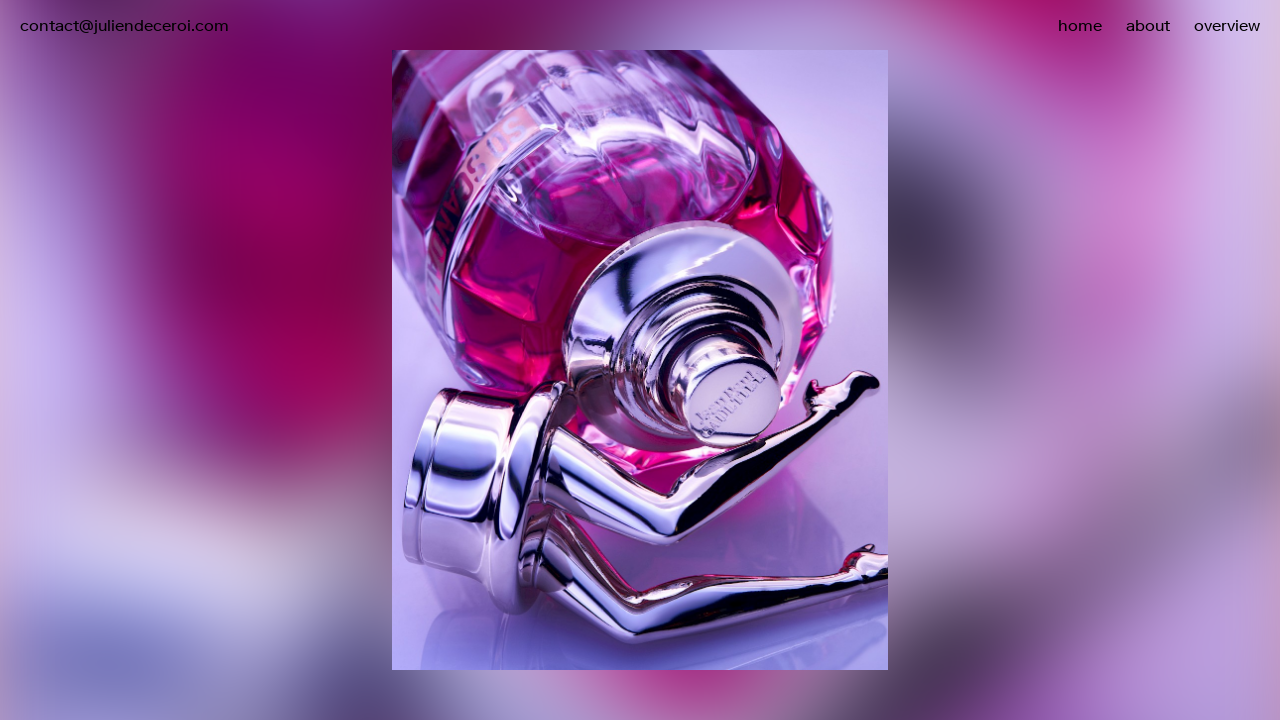

--- FILE ---
content_type: text/html; charset=utf-8
request_url: https://juliendeceroi.com/overview/jean-paul-gaultier/?f=1
body_size: 1998
content:
<!DOCTYPE html>
<html lang="en">
<head>
	<meta http-equiv="content-type" content="text/html; charset=utf-8" />
	<meta name="viewport" content="width=device-width,initial-scale=1" />
	<title>Julien Deceroi</title>
	<meta name="description" content="" />
	<meta name="keywords" content="Julien Deceroi Photography still life cosmetics studio Paris London Lausanne Switzerland product ecal" />
	<script src="https://ajax.googleapis.com/ajax/libs/jquery/3.3.1/jquery.min.js"></script>
	<script src="https://totodunet.github.io/endless/js/endless.min.js"></script>
	<script src="https://totodunet.github.io/endless/js/jquery.mousewheel.js"></script>

	<link rel="stylesheet" href="https://unpkg.com/swiper/swiper-bundle.css">
	<link rel="stylesheet" href="https://unpkg.com/swiper/swiper-bundle.min.css">
	<link rel="stylesheet" type="text/css" href="/site/templates/styles/projet.css" />
	<link rel="stylesheet" type="text/css" href="/site/templates/styles/globals.css" />
	<link rel="icon" type="image/png" href="/site/templates/8709Sans titre-1.ico" />
	<meta property="og:image" content="/site/templates/thumb.png" />

</head>

<body><script>(function(){var starttime=0;function send(){if(starttime>0){var utime=(Date.now()-starttime)/1000;starttime=0;var async=true;if(navigator.userAgent.indexOf("Firefox")!=-1){async=false;}var request=window.XMLHttpRequest ? new XMLHttpRequest() : new ActiveXObject("Microsoft.XMLHTTP");request.open("get","/vts/?t="+Math.ceil(utime)+"&u="+encodeURIComponent(document.URL)+"&r="+encodeURIComponent(document.referrer),async);request.send();}};function onload(){starttime=Date.now();};function onfocus(){starttime=Date.now();};function onblur(){send()};function onbeforeunload(){send()};if(window.addEventListener){window.addEventListener("load",onload,!1);window.addEventListener("beforeunload",onbeforeunload,!1);window.addEventListener("blur",onblur,!1);window.addEventListener("focus",onfocus,!1)}else if(window.attachEvent){window.attachEvent("onload",onload);window.attachEvent("onbeforeunload",onbeforeunload);window.attachEvent("onblur",onblur);window.attachEvent("onfocus",onfocus)}else{window.onload=onload;window.onbeforeunload=onbeforeunload;window.onblur=onblur;window.onfocus=onfocus}return{}})()</script>

<div id="header">
  <div class='stick-to-left header-block'><a id='full-email' href='mailto:contact@juliendeceroi.com'>contact@juliendeceroi.com</a><a id='short-email' href='mailto:contact@juliendeceroi.com'>contact</a></div>
  <div class='stick-to-right header-block'>
    <a href="\./?s=seen">home</a>
    <a id='about-page' onclick='displayabout()'>about</a>
    <a href="\overview">overview</a>
  </div>
</div>


<div id="back-img" class="flou">
  <div class="background-container">
  <div class="swiper-wrapper">
    <div class='swiper-slide papier-peint'><img alt='' src='/site/assets/files/1067/2103_-_jpg_-_0534.jpg'></div><div class='swiper-slide papier-peint'><img alt='' src='/site/assets/files/1067/2103_-_jpg_-_1604-1.jpg'></div><div class='swiper-slide papier-peint'><img alt='' src='/site/assets/files/1067/2103_-_jpg_-_1758.jpg'></div><div class='swiper-slide papier-peint'><img alt='' src='/site/assets/files/1067/2103_-_jpg_-_0822-1.jpg'></div><div class='swiper-slide papier-peint'><img alt='' src='/site/assets/files/1067/2103_-_jpg_-_0835.jpg'></div>  </div>
  <!-- <img class='back-flou' id='flou-first' src=''> -->
</div>
</div>


<div class="swiper-container">
  <div class="swiper-wrapper">
    <div class='swiper-slide carousel'><img alt='' src='/site/assets/files/1067/2103_-_jpg_-_0534.jpg'></div><div class='swiper-slide carousel'><img alt='' src='/site/assets/files/1067/2103_-_jpg_-_1604-1.jpg'></div><div class='swiper-slide carousel'><img alt='' src='/site/assets/files/1067/2103_-_jpg_-_1758.jpg'></div><div class='swiper-slide carousel'><img alt='' src='/site/assets/files/1067/2103_-_jpg_-_0822-1.jpg'></div><div class='swiper-slide carousel'><img alt='' src='/site/assets/files/1067/2103_-_jpg_-_0835.jpg'></div>  </div>
</div>

<div id="toggle-about" onclick=hide()>
  <img id="toggle-img" src="">
  <div id="toggle-infos">
    <p></p>  </div>
</div>

<div id="buttons">
  <div class="controlers go-right"></div>
  <div class="controlers go-left"></div>
  </div>

<script src="/site/templates/scripts/jumble.js"></script>
<script src="https://unpkg.com/swiper/swiper-bundle.js"></script>
<script src="https://unpkg.com/swiper/swiper-bundle.min.js"></script>
  <script src="/site/templates/scripts/projet.js"></script>

<script>

$(document).ready(function(){
  if(isSafari == true){
    console.log('you are currently browsing on safari');
    $('#back-img').remove();
  } else if(isSafari == false){

  }
});

function displayabout(){
  $('#about-section').toggle();

  if($('#about-section').css('display') == 'none'){
    // on efface
    $('#about-page').html('about');
    $('.swiper-container').css('filter', 'blur(0px)');
    $('#button-about').css('display', 'block');

  } else if ($('#about-section').css('display') == 'block'){
    // on affiche
    $('#about-page').html('back');
    $('.swiper-container').css('filter', 'blur(50px)');
    $('#button-about').css('display', 'none');
    }
}

var isSafari = navigator.vendor && navigator.vendor.indexOf('Apple') > -1 &&
               navigator.userAgent &&
               navigator.userAgent.indexOf('CriOS') == -1 &&
               navigator.userAgent.indexOf('FxiOS') == -1;


</script>
<div id="about-section" onclick="displayabout()">
  <div id="toggle-bio">
  <p><p>Born in 1992, Julien Deceroi is a photographer who lives and works in Paris, he graduated from écal school in 2018. His work is oriented in a new interpretation of reality and is inspired by science imagery but also science-fiction. His collaborations include magazines and brands such as Novembre magazine, Hennessy, Mugler and Amélie Pichard. His favorite field is the creation of new universes around the objects he stages. Julien Deceroi is represented by <a href="https://www.mirrormirror.fr/">Mirrormirror.fr</a></p></p></div>

  <div id="credits">
    <p>Graphic design :
      <a href="http://www.benoitbrun.com" target='_blank'>Benoît Brun</a>
      - Code : <a href='http://www.mathilde.cc' target='_blank'>Mathilde Colson</a>
    </p>
  </div>
</div>

--- FILE ---
content_type: text/css
request_url: https://juliendeceroi.com/site/templates/styles/projet.css
body_size: 924
content:
/* body {
  font-family: Riforma, sans-serif;
  font-weight: normal;
  font-size: 100%;
  margin: 0px;
} */

#corps {
  position: fixed;
  top:0px;
  left:0px;
  width:100%;
  height:100%;
}

#back-img{
  position:fixed;
  height: -webkit-calc(100% + 100px);
  height: -moz-calc(100% + 100px);
  height: -o-calc(100% + 100px);
  height: -ms-calc(100% + 100px);
  height: calc(100% + 100px);

  width: -webkit-calc(100% + 100px);
  width: -moz-calc(100% + 100px);
  width: -o-calc(100% + 100px);
  width: -ms-calc(100% + 100px);

  top:-50px;
  left:-50px;
  transition: 0.5s ease;
}

.toggle-container{
  height: -webkit-calc(100% + 100px);
  height: -moz-calc(100% + 100px);
  height: -o-calc(100% + 100px);
  height: -ms-calc(100% + 100px);
  height: calc(100% + 100px);

  width: -webkit-calc(100% + 100px);
  width: -moz-calc(100% + 100px);
  width: -o-calc(100% + 100px);
  width: -ms-calc(100% + 100px);

  top:-50px;
  left:-50px;
  transition: 0.5s ease;
}


.half-control{
  position: relative;
  width:50%;
  height:80%;
  display: inline-block;
}


#goleft{
  float:left;
  cursor: w-resize;
}
#goright{
  float:right;
  cursor: e-resize;
}

#control-about {
  position: absolute;
  width:100%;
  height:20%;
  top:80%;
}

.swiper-container {
  height:100%;
  max-height: -webkit-calc(100% - 100px);
  max-height: -moz-calc(100% - 100px);
  max-height: -o-calc(100% - 100px);
  max-height: -ms-calc(100% - 100px);
  max-height: calc(100% - 100px);
  width:100%;
  margin-top:50px;
  position: fixed;
}

.background-container {
  height:100%;
}

.swiper-slide {
  text-align: center;
  font-size: 18px;
  display: -webkit-box;
  display: -ms-flexbox;
  display: -webkit-flex;
  /* max-width: -webkit-calc(100% - 20px); */
  display: flex;
  -webkit-box-pack: center;
  -ms-flex-pack: center;
  -webkit-justify-content: center;
  justify-content: center;
  -webkit-box-align: center;
  -ms-flex-align: center;
  -webkit-align-items: center;
  align-items: center;
}

.carousel img{
  max-height: 100%;
  /* max-width:100%; */
  max-width: -webkit-calc(100% - 20px);
  object-fit: contain;
  background: initial;
}


.papier-peint img{
  min-width: 100%;
  min-height: 100%;
  filter: blur(50px);
}

#buttons{
  position:fixed;
  top:50px;
  height: -webkit-calc(100% - 50px);
  height: -moz-calc(100% - 50px);
  height: -o-calc(100% - 50px);
  height: -ms-calc(100% - 50px);
  height: calc(100% - 50px);
  width:100%;
  z-index: 200;
}

.controlers{
  display:inline-block;
  width:50%;
  height:80%;
  outline:0;
}

.controlers p{
  position: absolute;
  top:40%;
  font-size: 2.5em;
  transform: translateY(-50%);
}

.go-right{
  float:right;
  cursor: e-resize;
  text-align: right;
}

.go-left{
  cursor: w-resize;
  text-align: left;
}

#button-about{
  height:20%;
  bottom:0px;
  width:100%;
}

#button-about p{
  position: absolute;
  bottom:0px;
  width: 100%;
  text-align: center;
  transition: 0.2s ease;
  cursor: pointer;
}

#toggle-about{
  display: none;
  opacity: 0;
  position:fixed;
  width:100%;
  height: 100%;
  background-color: white;
  top:0%;
  /* cursor:url(less-cursor.png) 36 11, auto; */
  transition: 0.5s ease;
  z-index: 300;
}

#toggle-img{
  opacity: 0.5;
  position:fixed;
  height: -webkit-calc(100% + 100px);
  height: -moz-calc(100% + 100px);
  height: -o-calc(100% + 100px);
  height: -ms-calc(100% + 100px);
  height: calc(100% + 100px);

  width: -webkit-calc(100% + 100px);
  width: -moz-calc(100% + 100px);
  width: -o-calc(100% + 100px);
  width: -ms-calc(100% + 100px);
  filter: blur(50px);
  top:-50px;
  left:-50px;
}

#toggle-infos{
  position: absolute;
  left:0px;
  width: 100%;
  height: 100%;
  display: table;
}

#toggle-about h1{
  width: 100%;
  text-align: center;
  top: 50px;

}
#toggle-about p{
  padding:0px 100px;
  font-size: 2.5em;
  display: table-cell;
  vertical-align: middle;
  text-align: center;
}


@media screen and (max-width: 724px){

  #toggle-infos{
    position: absolute;
    left:0px;
    width: 100%;
    display: table;
    top:50px;
    height: -webkit-calc(100% - 50px);
    height: -moz-calc(100% - 50px);
    height: -o-calc(100% - 50px);
    height: -ms-calc(100% - 50px);
    height: calc(100% - 50px);
  }

  #toggle-about p {
    padding: 0px 20px;
    font-size: 2em;
    display: table-cell;
    vertical-align: middle;
    text-align: center;
  }
}

@media screen and (max-width: 480px){
  #toggle-about p {
    font-size: 16px;
  }
}


--- FILE ---
content_type: text/css
request_url: https://juliendeceroi.com/site/templates/styles/globals.css
body_size: 818
content:
@font-face {
  font-family: 'Riforma';
  font-style: normal;
  src: url('utils/RiformaLLWeb-Regular.ttf'); /* IE9 Compat Modes */
}

html,
body {
  height: 100%;
  background-color: white;
  font-family: Riforma, sans-serif;
  font-weight: normal;
  font-size: 100%;
  margin: 0px;
}

/* ---------------------------------------------- */
#loader-wrapper{
  position: fixed;
  width:100vw;
  height:100vh;
  top:0px;
  left:0px;
  background-color: AliceBlue;
}

.circle{
  position: absolute;
}

#load-circle-1 {
  position: absolute;
  border: 5px solid transparent;
  border-radius: 50%;
  border-top: 5px solid black;
  width: 120px;
  height: 120px;
  -webkit-animation: spin 1s linear infinite; /* Safari */
  animation: spin 1s linear infinite;
  top: -webkit-calc(50% - 60px);
  left: -webkit-calc(50% - 60px);
}

#load-circle-2 {
  position: absolute;
  border: 5px solid transparent;
  border-radius: 50%;
  border-top: 5px solid black;
  width: 110px;
  height: 110px;
  -webkit-animation: spin 1s linear infinite; /* Safari */
  animation: spin 1s linear infinite;
  top: -webkit-calc(50% - 60px);
  left: -webkit-calc(50% - 60px);
}


/* Safari */
@-webkit-keyframes spin {
  0% { -webkit-transform: rotate(0deg); }
  100% { -webkit-transform: rotate(360deg); }
}

@keyframes spin {
  0% { transform: rotate(0deg); }
  100% { transform: rotate(360deg); }
}
/* ---------------------------------------------- */

#header{
  position:fixed;
  top:0px;
  left:0px;
  width:100%;
  height:50px;
  z-index:3000;
}
.header-block{
  display: inline-block;
  height:100%;
}

.header-block a{
  padding: 0px 10px;
  line-height: 50px;
  color:black;
  cursor: pointer;
  text-decoration: none;
}


.stick-to-left{
  padding-left:10px;
}
.stick-to-right{
  float:right;
  padding-right:10px;
}

#full-email{
  display: block;
}

#short-email{
  display: none;
}


#about-section{
  position: fixed;
  display: none;
  background-color:rgba(255, 255,255, 0.5);
  top:0px;
  height:100%;
  width:100%;
  z-index: 2999;
}

#toggle-bio{
  position: absolute;
  left: 0px;
  width: 100%;
  height: 100%;
  display: table;
}

#toggle-bio p{
  padding: 0px 100px;
  font-size: 2.5em;
  display: table-cell;
  vertical-align: middle;
  text-align: center;
}

#toggle-bio a {
  color: black;
}

#credits {
  position: fixed;
  width:100%;
  bottom: 0px;
  font-size: 1em;
  text-align: center;
}

#credits a{
  text-decoration: none;
  color:black;
}

#credits a:hover{
  text-decoration: underline;
}

@media screen and (max-width: 530px){

  #full-email{
    display: none;
  }

  #short-email{
    display: block;
  }
}

@media screen and (max-width: 830px){
  #toggle-bio p {
    padding: 0px 20px;
    font-size: 2em;
    display: table-cell;
    vertical-align: middle;
    text-align: center;
  }
}

@media screen and (max-width: 500px){
  #toggle-bio p {
    font-size: 16px;
  }
}

@media screen and (max-width: 385px){
.header-block a{
  padding: 0px 5px;
}
}


--- FILE ---
content_type: application/javascript
request_url: https://juliendeceroi.com/site/templates/scripts/projet.js
body_size: 649
content:
function getParameterByName(name, url) {
    if (!url) url = window.location.href;
    name = name.replace(/[\[\]]/g, "\\$&");
    var regex = new RegExp("[?&]" + name + "(=([^&#]*)|&|#|$)"),
        results = regex.exec(url);
    if (!results) return null;
    if (!results[2]) return '';
    return decodeURIComponent(results[2].replace(/\+/g, " "));
};
var initial = getParameterByName('f');

$(document).ready(function(){

  // var toggleImg = document.getElementById('toggle-img');
  // var newSource = $('.swiper-slide-active img').attr('src');

  if(initial == null){
    initial = 0;
  }
  else if(initial >= 0){
    // toggleImg.src = newSource;
    swiper.slideTo(initial);
    back.slideTo(initial);
  }


});

$('.controlers').click(function(){
  // setTimeout(function(){
  //   var toggleImg = document.getElementById('toggle-img');
  //   var newSource = $('.swiper-slide-active img').attr('src');
  //   toggleImg.src = newSource;
  // },500);
});

$('#button-about').children(':first').mouseover(function(event){
  $(this).html('erom');
});

$('#button-about').children(':first').mouseout(function(event){
  $(this).html('more');
});

function toggle() {
  $('#toggle-about').css('display', 'block');

  setTimeout(function(){
    $('#toggle-about').css('opacity', '1');
  },20);
}

function hide(){
  $('#toggle-about').css('opacity', '0');
  setTimeout(function(){
    $('#toggle-about').css('display', 'none');
  },500);
}


var swiper = new Swiper('.swiper-container', {
  slidesPerView: 1,
  spaceBetween: 30,
  loop: true,
  speed: 1000,

  navigation: {
    nextEl: '.go-right',
    prevEl: '.go-left',
  },
});

  var back = new Swiper('.background-container', {
  //   spaceBetween: 30,
  loop: true,
  // speed: 1000,
  effect: 'fade',
  });

  swiper.controller.control = back;


--- FILE ---
content_type: application/javascript
request_url: https://juliendeceroi.com/site/templates/scripts/jumble.js
body_size: 223
content:
String.prototype.shuffle = function () {
  var a = this.split(""),
    n = a.length;

  for (var i = n - 1; i > 0; i--) {
    var j = Math.floor(Math.random() * (i + 1));
    var tmp = a[i];
    a[i] = a[j];
    a[j] = tmp;
  }
  return a.join("");
}

document.querySelectorAll(".stick-to-right a").forEach(function (el) {
  el.dataset.default = el.innerHTML;
  el.addEventListener("mouseover", function (e) {
    el.innerHTML = el.dataset.default.shuffle()
  })
  el.addEventListener("mouseout", function (e) {
    el.innerHTML = el.dataset.default
  })
  console.log("added event listener")
})

--- FILE ---
content_type: application/javascript; charset=utf-8
request_url: https://totodunet.github.io/endless/js/endless.min.js
body_size: 1026
content:
/* jQuery Plugin Endless.js v2.1.0 | (c) 2014 totodunet, (http://totodu.net/) | Licensed under the MIT License (http://opensource.org/licenses/MIT) | Requires: jQuery 1.6.0+ */
(function(e){e.fn.scrollBottom=function(){if(e(this).is(document))return e(this).height()-e(this).scrollTop()-e(window).height();else return e(this).prop("scrollHeight")-e(this).prop("offsetHeight")-e(this).scrollTop()};e.fn.scrollRight=function(){if(e(this).is(document))return e(this).width()-e(this).scrollLeft()-e(window).width();else{return e(this).prop("scrollWidth")-e(this).prop("offsetWidth")-e(this).scrollLeft()}};e.fn.endless=function(t){var n=function(){};var r={direction:"down",append:n,prepend:n,n_append:n,n_prepend:n};var i=e.extend(r,t);var s=e(this).height();var o=e(this).width();var u;var a=e(this).scrollTop();var f;if(e(this).is(document)){f=e(this).scrollLeft();if(i.direction=="down"||i.direction=="up"||i.direction=="vertical"){if(e("body").height()<=e(window).height()){u='<div class="endless" style="height:'+(e(window).height()+2)+'px;">'+e("body").html()+"</div>";e("body").css("height",e(window).height()+2)}else u='<div class="endless">'+e("body").html()+"</div>"}else{if(e("body").width()<=e(window).width()){u='<div class="endless" style="width:'+(e(window).width()+2)+'px;">'+e("body").html()+"</div>";e("body").css("width",e(window).width()+2)}else u='<div class="endless">'+e("body").html()+"</div>"}e("body").html(u)}else{f=e(this).parent().scrollLeft();if(i.direction=="down"||i.direction=="up"||i.direction=="vertical"){if(e(this).offset().top+e(this).height()<=e(this).parent().height())u='<div class="endless" style="height:'+(e(this).parent().height()+2)+'px;">'+e(this).html()+"</div>";else u='<div class="endless">'+e(this).html()+"</div>"}else{if(e(this).offset().left+e(this).width()<=e(this).parent().width())u='<div class="endless" style="width:'+(e(this).parent().width()+2)+'px;">'+e(this).html()+"</div>";else u='<div class="endless">'+e(this).html()+"</div>"}e(this).html(u)}if(i.scrollbar&&(i.scrollbar=="enable"||i.scrollbar=="disable")){if(i.scrollbar=="disable"){if(i.direction=="down"||i.direction=="up"||i.direction=="vertical"){if(e(this).is(document))e("body").css("overflow-y","hidden");else e(this).css("overflow-y","hidden")}else{if(e(this).is(document))e("body").css("overflow-x","hidden");else e(this).parent().css("overflow-x","hidden")}}else{if(i.direction=="right"||i.direction=="left"||i.direction=="horizontal"){if(e(this).is(document))e("body").css("overflow-y","scroll");else e(this).css("overflow-y","scroll")}else{if(e(this).is(document))e("body").css("overflow-x","scroll");else e(this).parent().css("overflow-x","scroll")}}}var l=false;var c=false;if(i.direction=="down"){e(this).scroll(function(){if(a<e(this).scrollTop()){a=e(this).scrollTop();if(e(this).scrollBottom()==0){if(e(this).is(document))e("body").append(u);else e(this).append(u);e(this).scrollTop(a);l=true;i.append.call()}else if(e(this).scrollTop()>=s){if(e(this).is(document))e("body").html(u);else e(this).html(u);e(this).scrollTop(1);a=1;l=false;i.n_prepend.call()}}else if(l){if(e(this).scrollBottom()>=s){if(e(this).is(document)){e("body").html(u);e(this).scrollTop(s-e(window).height()-1);a=e(this).scrollTop()}else{e(this).html(u);e(this).scrollTop(s-1);a=s-1}l=false;i.n_prepend.call()}}})}else if(i.direction=="up"){e(this).scroll(function(){if(a>=e(this).scrollTop()){a=e(this).scrollTop();if(e(this).scrollTop()==0){if(e(this).is(document))e("body").prepend(u);else e(this).prepend(u);e(this).scrollTop(s);a=e(this).scrollTop();c=true;i.prepend.call()}else if(e(this).scrollBottom()>=s){if(e(this).is(document)){e("body").html(u);e(this).scrollTop(s-e(window).height()-1);a=e(this).scrollTop()}else{e(this).html(u);e(this).scrollTop(s-1);a=s-1}c=false;i.n_append.call()}}else if(c){if(e(this).scrollTop()>=s){if(e(this).is(document))e("body").html(u);else e(this).html(u);e(this).scrollTop(1);a=1;c=false;i.n_append.call()}}})}else if(i.direction=="vertical"){e(this).scroll(function(){if(a<e(this).scrollTop()){a=e(this).scrollTop();if(e(this).scrollBottom()==0){if(e(this).is(document))e("body").append(u);else e(this).append(u);e(this).scrollTop(a);l=true;i.append.call()}else if(e(this).scrollTop()>=s){if(e(this).is(document))e("body").html(u);else e(this).html(u);e(this).scrollTop(1);a=1;c=false;i.n_prepend.call()}}else if(a>=e(this).scrollTop()){a=e(this).scrollTop();if(e(this).scrollTop()==0){if(e(this).is(document))e("body").prepend(u);else e(this).prepend(u);e(this).scrollTop(s);a=e(this).scrollTop();c=true;i.prepend.call()}else if(e(this).scrollBottom()>=s){if(e(this).is(document)){e("body").html(u);e(this).scrollTop(s-e(window).height()-1);a=e(this).scrollTop()}else{e(this).html(u);e(this).scrollTop(s-1);a=s-1}l=false;i.n_append.call()}}})}if(i.direction=="right"){if(e(this).is(document)){e(this).scroll(function(){if(f<e(this).scrollLeft()){f=e(this).scrollLeft();if(e(this).scrollRight()==0){e("body").css("width",e("body").width()*2);e("body").children(".endless").css("float","left");e("body").append(u);e("body").children(".endless:nth-child(2)").css("float","right");e(this).scrollLeft(f);l=true;i.append.call()}else if(e(this).scrollLeft()>=o){e("body").html(u);e("body").css("width",e("body").width()/2);e(this).scrollLeft(1);f=1;l=false;i.n_prepend.call()}}else if(l){if(e(this).scrollRight()>=o){e("body").html(u);e("body").css("width",e("body").width()/2);e(this).scrollLeft(o-e(window).width()-1);f=e(this).scrollLeft();l=false;i.n_prepend.call()}}})}else{e(this).parent().scroll(function(){if(f<e(this).scrollLeft()){f=e(this).scrollLeft();if(e(this).scrollRight()==0){e(this).children().css("width",e(this).children().children(".endless").width()*2);e(this).children().children(".endless").css("float","left");e(this).children().append(u);e(this).children().children(".endless:nth-child(2)").css("float","right");e(this).scrollLeft(f);l=true;i.append.call()}else if(e(this).scrollLeft()>=o){e(this).children().html(u);e(this).children().css("width",e(this).children().width()/2);e(this).scrollLeft(1);f=1;l=false;i.n_prepend.call()}}else if(l){if(e(this).scrollRight()>=0){e(this).children().html(u);e(this).children().css("width",e(this).children().children(".endless").width());e(this).scrollLeft(o-1);f=o-1;l=false;i.n_prepend.call()}}})}}else if(i.direction=="left"){if(e(this).is(document)){e(this).scroll(function(){if(f>=e(this).scrollLeft()){f=e(this).scrollLeft();if(e(this).scrollLeft()==0){e("body").css("width",e("body").width()*2);e("body").children(".endless").css("float","right");e("body").prepend(u);e("body").children(".endless:first-child").css("float","left");e(this).scrollLeft(o);f=e(this).scrollLeft();c=true;i.prepend.call()}else if(e(this).scrollRight()>=o){e("body").html(u);e("body").css("width",e("body").width()/2);e(this).scrollLeft(o-e(window).width()-1);f=e(this).scrollLeft();c=false;i.n_append.call()}}else if(c){if(e(this).scrollLeft()>=o){e("body").html(u);e("body").css("width",e("body").width()/2);e(this).scrollLeft(1);f=1;c=false;i.n_append.call()}}})}else{e(this).parent().scroll(function(){if(f>=e(this).scrollLeft()){f=e(this).scrollLeft();if(e(this).scrollLeft()==0){e(this).children().css("width",e(this).children().width()*2);e(this).children().children(".endless").css("float","right");e(this).children().prepend(u);e(this).children().children(".endless:first-child").css("float","left");e(this).scrollLeft(o);f=e(this).scrollLeft();c=true;i.prepend.call()}else if(e(this).scrollRight()>=o){e(this).children().html(u);e(this).children().css("width",e(this).children().width()/2);e(this).scrollLeft(o-1);f=o-1;c=false;i.n_append.call()}}else if(c){if(e(this).scrollLeft()>=o){e(this).children().html(u);e(this).children().css("width",e(this).children().width()/2);e(this).scrollLeft(1);f=1;c=false;i.n_append.call()}}})}}else if(i.direction=="horizontal"){if(e(this).is(document)){e(this).scroll(function(){if(f<e(this).scrollLeft()){f=e(this).scrollLeft();if(e(this).scrollRight()==0){e("body").css("width",e("body").width()*2);e("body").children(".endless").css("float","left");e("body").append(u);e("body").children(".endless:nth-child(2)").css("float","right");e(this).scrollLeft(f);l=true;i.append.call()}else if(e(this).scrollLeft()>=o){e("body").html(u);e("body").css("width",e("body").width()/2);e(this).scrollLeft(1);f=1;c=false;i.n_prepend.call()}}else if(f>=e(this).scrollLeft()){f=e(this).scrollLeft();if(e(this).scrollLeft()==0){e("body").css("width",e("body").width()*2);e("body").children(".endless").css("float","right");e("body").prepend(u);e("body").children(".endless:first-child").css("float","left");e(this).scrollLeft(o);f=e(this).scrollLeft();c=true;i.prepend.call()}else if(e(this).scrollRight()>=o){e("body").html(u);e("body").css("width",e("body").width()/2);e(this).scrollLeft(o-e(window).width()-1);f=e(this).scrollLeft();l=false;i.n_append.call()}}})}else{e(this).parent().scroll(function(){if(f<e(this).scrollLeft()){f=e(this).scrollLeft();if(e(this).scrollRight()==0){e(this).children().css("width",e(this).children().width()*2);e(this).children().children(".endless").css("float","left");e(this).children().append(u);e(this).children().children(".endless:nth-child(2)").css("float","right");e(this).scrollLeft(f);l=true;i.append.call()}else if(e(this).scrollLeft()>=o){e(this).children().html(u);e(this).children().css("width",e(this).children().width()/2);e(this).scrollLeft(1);f=1;c=false;i.n_prepend.call()}}else if(f>=e(this).scrollLeft()){f=e(this).scrollLeft();if(e(this).scrollLeft()==0){e(this).children().css("width",e(this).children().width()*2);e(this).children().children(".endless").css("float","right");e(this).children().prepend(u);e(this).children().children(".endless:first-child").css("float","left");e(this).scrollLeft(o);f=e(this).scrollLeft();c=true;i.prepend.call()}else if(e(this).scrollRight()>=o){e(this).children().html(u);e(this).children().css("width",e(this).children().width()/2);e(this).scrollLeft(o-1);f=o-1;l=false;i.n_append.call()}}})}}return this}})(jQuery) 
